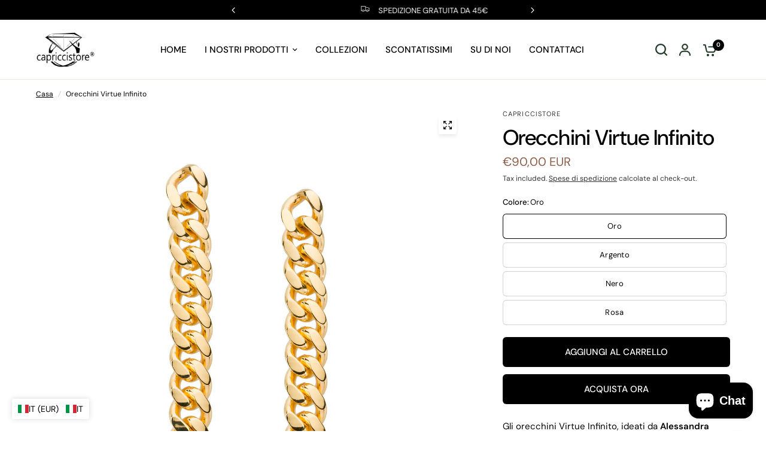

--- FILE ---
content_type: text/html; charset=UTF-8
request_url: https://www.stilyoapps.com/reconvert/reconvert_script_tags.php?shop=capriccistore.myshopify.com&store_client_id=ZmU1NTlkMGFkZmQ2MDRmNTMxOGE2MGExZjk0NzgyMTkuMzg0OGY0ZDBlN2Q0NjYwNWRiZDg5NGY1NmY4MzM1NWM%3D
body_size: -2
content:
{"result":"success","security_token":"$2y$10$gQp50lNRGpOKCmDiIRwoXubeEuO0E4D9jIJSRDCfMHGVZtFuQDOvC"}

--- FILE ---
content_type: text/html; charset=UTF-8
request_url: https://www.stilyoapps.com/reconvert/reconvert_script_tags.php?shop=capriccistore.myshopify.com&store_client_id=ZmU1NTlkMGFkZmQ2MDRmNTMxOGE2MGExZjk0NzgyMTkuMzg0OGY0ZDBlN2Q0NjYwNWRiZDg5NGY1NmY4MzM1NWM%3D
body_size: -2
content:
{"result":"success","security_token":"$2y$10$3I7Niv1RFba9Csn4ZnMWoON7M2.tZ4XI3\/qgzcYTmV7hyQq7pkIDi"}